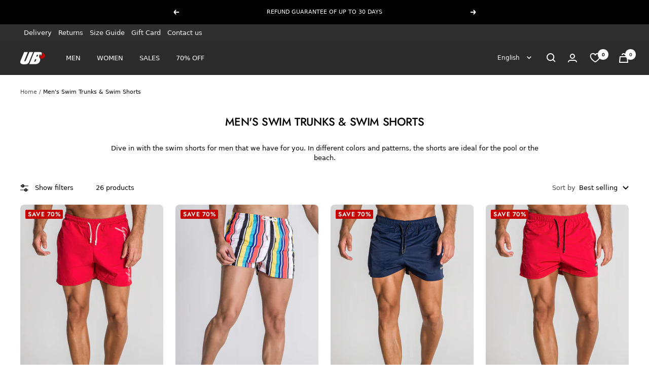

--- FILE ---
content_type: text/javascript
request_url: https://www.ubonlinestore.com/cdn/shop/t/71/assets/custom_bydas.js?v=1728892391266788021756978463
body_size: 3848
content:
$(document).ready(function(){checkForBanner(),load_more_products();var customerTags="bf";if($("#submit_bf_btn").click(function(){customerTags=customerTags+","+$(".gender_picker input:checked").attr("value")+","+$("#birth_date").val(),$(".customer_tags").val(customerTags),$("#newsletter-form").submit()}),$(".section-complete_the_look .product-list__inner .product-item").length&&(console.log($(".section-complete_the_look .product-list__inner .product-item")),$(".complete_the_look").removeClass("d-none")),$(".buy_as_set .combination_set_form").length&&$(".buy_as_set").removeClass("d-none"),$(".shopify-section--main-product").length&&$(".product-sticky-form__variants .combo-box").change(function(){let var_selected=$(".combo-box__option-list button[aria-selected=true]").attr("value");$(".product-form__option-selector .variants__ .block-swatch input[value="+var_selected+"]").parent().find("label.block-swatch__item").click()}),window.location.href.includes("?look")&&$(".shopify-section--main-product").length>0){let look=window.location.href.split("?")[1],count=look.split("&")[1];look=look.split("&")[0];let lang2="",back_to_look="";window.location.href.includes("/pt")?(lang2="/pt",look.includes("for-men")?back_to_look="Voltar para o "+look.replaceAll("-"," ").replace("l","L").replace("for","para").replace("men","Homen"):back_to_look="Voltar para o "+look.replaceAll("-"," ").replace("l","L").replace("for","para").replace("women","Mulher")):window.location.href.includes("/es")?(lang2="/es",look.includes("for-men")?back_to_look="Volver a "+look.replaceAll("-"," ").replace("l","L").replace("for","para").replace("men","Hombre"):back_to_look="Volver a "+look.replaceAll("-"," ").replace("l","L").replace("for","para").replace("women","Mujer")):window.location.href.includes("/fr")?(lang2="/fr",look.includes("for-men")?back_to_look="Retour au "+look.replaceAll("-"," ").replace("l","L").replace("for","pour").replace("men","Homme"):back_to_look="Retour au "+look.replaceAll("-"," ").replace("l","L").replace("for","pour").replace("women","Femme")):(lang2="",look.includes("for-men")?back_to_look="Back to "+look.replaceAll("-"," ").replace("l","L").replace("men","Men"):back_to_look="Back to "+look.replaceAll("-"," ").replace("l","L").replace("women","Women"));let svg_arrow_left=`<svg focusable="false" width="15px" height="15px" class="{{ icon_class }}" viewBox="0 0 17 14">
        <path d="M17 7H2M8 1L2 7l6 6" stroke="currentColor" stroke-width="{{ settings.icon_stroke_width }}" fill="none"></path>
      </svg>`,html='<a class="breadcrumb__link" href="'+lang2+"/collections/"+look+"?"+count+'">'+look.replace("-"," ").replace("l","L")+"</a>",html2='<div class="my-3"><a class="breadcrumb__link" style="text-align:right" href="'+lang2+"/collections/"+look+"?"+count+'"><h5> '+svg_arrow_left+'<span class="back_to_look">'+back_to_look+"</span></h5></a></div>";$(".breadcrumb__item.look-breadcrumb").append(html),$(html2).insertBefore($(".product-meta__vendor")),$(".breadcrumb__item.look-breadcrumb").removeClass("d-none")}let url_count=window.location.href;if(url_count.includes("count=")){url_count=url_count.split("?")[1],$(".product-item-content").each(function(){let handle=$(this).find(".product-image a").attr("href");$(this).find(".product-image a").attr("href",handle+"&"+url_count),$(this).find(".product-item-meta a").attr("href",handle+"&"+url_count),$(this).find(".prod-item-title a").attr("href",handle+"&"+url_count)});let url_count_value=url_count.split("=")[1],look_number=$(".collection_title h2").attr("data-look");parseInt(look_number)==parseInt(url_count_value)?$(".collection_title .next_look").addClass("d-none"):parseInt(look_number)==1&&$(".collection_title .previous_look").addClass("d-none");let previous_look=parseInt(look_number)-1,next_look=parseInt(look_number)+1,gender="men";window.location.href.includes("-for-men")?gender="men":window.location.href.includes("-for-women")&&(gender="women");let previous_url=lang+"/collections/look-"+previous_look+"-for-"+gender+"?count="+url_count_value,next_url=lang+"/collections/look-"+next_look+"-for-"+gender+"?count="+url_count_value;$(".next_look").click(function(){window.location.assign("https://preorders.giannikavanagh.com/"+next_url)}),$(".previous_look").click(function(){window.location.assign("https://preorders.giannikavanagh.com/"+previous_url)}),$(".collection_title").removeClass("d-none")}else $(".collection_title").removeClass("d-none");CID!=""&&CID!="NONE"?(wishlistCount(),$(".iwishRemoveBtn").click(function(){removeWishlist(this)})):$(".wishlist_count").addClass("d-none"),setTimeout(function(){changeAddCartBtn()},500),$(".product-item__quick-form button").click(function(){setTimeout(function(){changeAddCartBtn()},1e3)}),$(".set_product .block-swatch__radio").each(function(){if($(this).attr("checked")){$(this).click();return}}),$(".main_product .block-swatch__radio").click(function(){$(".main_product .block-swatch__radio").removeAttr("checked"),$(this).attr("checked","checked")}),$(".set_product .block-swatch__radio").click(function(){$(".set_product .block-swatch__radio").removeAttr("checked"),$(this).attr("checked","checked")}),$(".add-to-cart-button").click(function(){var main_prod_id=$(".main_product .block-swatch input:checked").attr("data-v-id"),set_prod_id=$(".set_product .block-swatch input:checked").attr("data-v-id"),itemsData=[{id:main_prod_id,quantity:1},{id:set_prod_id,quantity:1}],data={items:itemsData};$.ajax({type:"POST",url:"/cart/add.js",data,dataType:"json",success:function(response){console.log("Product added to cart successfully!"),console.log(response)},error:function(xhr,status,error){console.error("Error adding product to cart:",error)}})}),$(".shopify-section--main-customers-account").length>0&&$(".order_tracking").click(function(){var order_id=$(this).attr("data-orderId"),btn_=$(this);$.get(ENDPOINT,{action:"accounts_tracking",store:CHANNEL,id:order_id}).done(function(data){var response=JSON.parse(data);if(response.status==0){var popup='<div class="no_tracking"><label>Encomenda em processo de prepara\xE7\xE3o</label></div>';$(btn_).append(popup),setTimeout(function(){$(".no_tracking").remove()},3e3)}else{var link=response.url,newTab=window.open(link,"blank");newTab.focus()}}).fail(function(e){console.log(e)})}),CEMAIL!="NONE"&&(window.location.pathname=="/pages/gift-cards"||window.location.pathname=="/pt/pages/gift-cards"||window.location.pathname=="/es/pages/gift-cards"||window.location.pathname=="/fr/pages/gift-cards")&&$.get(ENDPOINT,{action:"accounts_giftcards",store:CHANNEL,email:CEMAIL,token:TOKEN}).done(function(data){var gift_cards_data=data=JSON.parse(data);if(console.log(gift_cards_data),data.status==1&&gift_cards_data.data.length>0){$(".page-header__text-wrapper .bubble-count").text(gift_cards_data.data.length);var gift_card=gift_cards_data.data;for(let i=0;i<gift_card.length;i++){var html=`<tr class="account__order-table-item ">
                  <td class="gift_card_id">`+gift_card[i].id+`</td>
                  <td class="gift_card_value">`+gift_card[i].initial_value+`\u20AC</td>
                  <td class="gift_card_remaing">`+gift_card[i].balance+`\u20AC</td>
                  <td class="gift_card_expire_date">`+gift_card[i].expires_on+`</td>
                </tr>`;$(".gift_card_content").append(html)}}else $(".no_gift_cards").removeClass("d-none")}).fail(function(e){console.log(e)}),$(".shopify-section--main-product").length>0&&($(".open_size_guide").click(function(){$(window)[0].outerWidth<768?($("#block-template--20219844231498__product-content-sizeguide button").attr("aria-expanded","true"),$("#block-template--20219844231498__product-content-sizeguide collapsible-content").attr("open"),$("#block-template--20219844231498__product-content-sizeguide collapsible-content").css("overflow","visible"),$("html, body").animate({scrollTop:$("#shopify-product-sizeguide").offset().top-150},500)):($(".size_guide_tab").click(),$("html, body").animate({scrollTop:$(".tabs-nav__item.size_guide_tab").offset().top-250},500))}),$(window)[0].outerWidth<768&&($("#block-template--20219844231498__product-content-description button").attr("aria-expanded","false"),$("#block-template--20219844231498__product-content-description-content").removeAttr("open"),$("#block-template--20219844231498__product-content-description-content").css("overflow","hidden"))),$(".product-item").length>0&&$(".product-item").each(function(){});var interval=setInterval(function(){$(".product #countdown").length>0&&clearInterval(interval)},200);$(".btn-less").click(function(){document.getElementsByClassName("additional_description_content")[0].scrollIntoView()}),$(".input__field").focusout(function(){$(this).val()!=""?$(this).addClass("is-filled"):$(this).removeClass("is-filled")}),$(window).width()<768&&$(".shopify-section--main-product").length>0&&($(".product-tabs__content #product-8413318054218-features").attr("aria-expanded","false"),$(".product-tabs__content #block-template--20219844231498__product-content-features-content").removeAttr("open")),$(window).width()>768?$(".wash_rules_content .rule img").hover(function(){$(this).parent().find(".rule_alt").removeClass("d-none")},function(){$(this).parent().find(".rule_alt").addClass("d-none")}):($(".wash_rules_content .rule_alt ").removeClass("d-none"),$(".wash_rules_content .rule_alt ").removeClass("position-absolute")),$(".shopify-section--collection-banner").length>0&&($(".btn-more").click(function(){$(".additional_description_content").removeClass("overflow_text"),$(".btn-more").addClass("d-none"),$(".btn-less").removeClass("d-none")}),$(".btn-less").click(function(){$(".additional_description_content").addClass("overflow_text"),$(".btn-less").addClass("d-none"),$(".btn-more").removeClass("d-none")})),$("#register-customer").change(function(){var prefix=$("#selectIndicative option[selected='selected']").attr("data-prefix");prefix==""||prefix==null?$(".regist_btn").attr("disabled","disabled"):$(".regist_btn").removeAttr("disabled")}),$("#register-customer").submit(function(e){var prefix=$("#selectIndicative option[selected='selected']").attr("data-prefix");$.post(ENDPOINT,{action:"add_phone_number_on_register",store:CHANNEL,email:$(".emailInput")[0].value,phone:$("#phone_register")[0].value,country:$("#selectIndicative")[0].value,prefix}).done(function(data){console.log(data)}).fail(function(data){$(this).prop("disabled",!1),alert(data)})}),$(".newsletter-modal__form").submit(function(e){var prefix=$("#selectIndicativePopup option[selected='selected']").attr("data-prefix"),country_code=$("#selectIndicativePopup option[selected='selected']").attr("value"),phone=$("#phone_register_popup")[0].value;$.post(ENDPOINT,{action:"add_phone_number_on_register",store:CHANNEL,email:$(".emailInputPopup")[0].value,phone,country:country_code,prefix}).done(function(data){console.log(data)}).fail(function(data){$(this).prop("disabled",!1)})})});function checkForBanner(){$("#shopify-pc__banner").length?(console.log("run"),onPopupAppear()):(console.log("wait to run"),new MutationObserver((mutations,obs)=>{$("#shopify-pc__banner").length&&(console.log("Banner detected!"),obs.disconnect(),onPopupAppear())}).observe(document.body,{childList:!0,subtree:!0}))}function onPopupAppear(){console.log("onPopupAppear"),$("body").css("overflow","hidden");var btn_accept=$("#shopify-pc__banner__btn-accept");$(btn_accept).click(function(){console.log("btn_accept click"),$("#shopify-pc__banner__btn-manage-prefs").click(),$("#shopify-pc__prefs__dialog #shopify-pc__prefs__header-accept").click(),$("body").css("overflow","auto")}),$("#shopify-pc__banner__btn-decline").click(function(){$("body").css("overflow","auto")})}function getSelectedOption(selectElement){selectElement.options[selectElement.selectedIndex].setAttribute("selected","selected")}function load_more_products(){var loadMoreContainer=document.getElementById("load-more-button-container");loadMoreContainer&&loadMoreContainer.addEventListener("click",function(event){var target=event.target;if(target.matches("#load-more-button")){var url=target.getAttribute("data-url"),btnText=target.innerHTML;target.classList.add("btn--loading"),target.innerHTML='<span class="btn-text">'+btnText+'</span> <span class="spinner"></span>',target.disabled=!0,fetch(url).then(function(response){return response.text()}).then(function(html){var parser=new DOMParser,doc=parser.parseFromString(html,"text/html"),newProductList=doc.querySelector(".product-list__inner");if(newProductList){var productContainer=document.querySelector(".product-list__inner"),existingProductIds=new Set;document.querySelectorAll(".product-item").forEach(function(item){var productId=item.getAttribute("data-product-id");productId&&existingProductIds.add(productId)});var fragment=document.createDocumentFragment(),tempDiv=document.createElement("div");tempDiv.innerHTML=newProductList.innerHTML;var productsAdded=0;Array.from(tempDiv.querySelectorAll(".product-item")).forEach(function(item){var productId=item.getAttribute("data-product-id");(!productId||!existingProductIds.has(productId))&&(item.classList.add("loaded-item"),fragment.appendChild(item),productsAdded++,productId&&existingProductIds.add(productId))}),productContainer.appendChild(fragment),console.log(productsAdded+" new products loaded");try{setTimeout(()=>{typeof iWish<"u"&&iWish.checkIwishColl()},500)}catch(error){console.error("Error in recommendations wishlist:",error)}}var newLoadMoreContainer=doc.querySelector("#load-more-button-container");if(newLoadMoreContainer&&newLoadMoreContainer.querySelector("#load-more-button"))loadMoreContainer.innerHTML=newLoadMoreContainer.innerHTML;else{loadMoreContainer.parentNode.removeChild(loadMoreContainer);var noMoreProductsMessage=document.getElementById("no-more-products-message");noMoreProductsMessage&&(noMoreProductsMessage.style.display="block")}}).catch(function(error){console.error("Error loading more products:",error),target.disabled=!1,target.innerHTML=btnText,target.classList.remove("btn--loading")})}})}async function removeWishlist(data){let prod_id=$(data).attr("data-product"),var_id=$(data).attr("data-variant");const url="https://api.myshopapps.com/wishlist/V1/removeWishlist/",options={method:"POST",headers:{xtoken:"IWISH_7f2faa848f9711ee9f6d0e72f2521631","Content-Type":"application/x-www-form-urlencoded",Accept:"application/json"},body:new URLSearchParams({customer_id:CID,product_id:prod_id,variant_id:var_id})};try{const data2=await(await fetch(url,options)).json();window.location.reload()}catch(error){console.error(error)}}async function wishlistCount(){const url="https://api.myshopapps.com/wishlist/V1/count/"+CID,options={method:"POST",headers:{xtoken:"IWISH_7f2faa848f9711ee9f6d0e72f2521631","Content-Type":"application/x-www-form-urlencoded",Accept:"application/json"},body:new URLSearchParams({})};try{const data=await(await fetch(url,options)).json()}catch(error){console.error(error)}}function changeAddCartBtn(){console.log("()"),$(".block-swatch__item").click(function(){let parent=$(this).parent(),prodForm=$(this).parent().parent().parent().parent().parent();$(parent).hasClass("is-disabled")?($(prodForm).find("#AddToCart").addClass("d-none"),$(prodForm).find("#BIS_trigger").removeClass("d-none"),$(".product-sticky-form__payment-container #StickyAddToCart").addClass("d-none"),$(".product-sticky-form__payment-container #BIS_trigger").removeClass("d-none"),$(".drawer--quick-buy #StickyAddToCart").addClass("d-none"),$(".drawer--quick-buy #BIS_trigger").removeClass("d-none")):($(prodForm).find("#BIS_trigger").addClass("d-none"),$(prodForm).find("#AddToCart").removeClass("d-none"),$(".product-sticky-form__payment-container #BIS_trigger").addClass("d-none"),$(".product-sticky-form__payment-container #StickyAddToCart").removeClass("d-none"),$(".drawer--quick-buy #BIS_trigger").addClass("d-none"),$(".drawer--quick-buy #StickyAddToCart").removeClass("d-none"))})}function countDown(prod){if(document.getElementById("countdown")!=null){var endDate=document.getElementById("countdown").getAttribute("data-date"),countDownDate=new Date(endDate).getTime();const currentTime=new Date().getTime(),differenceInMilliseconds=countDownDate-currentTime,showCountdown=2880*60*1e3;if(differenceInMilliseconds<showCountdown&&differenceInMilliseconds>0){console.log("Time difference is less than 48 hours"),$(prod).find("#countdown").removeClass("d-none"),document.getElementById("countDownTitle").classList.remove("d-none");var x=setInterval(function(){var now=new Date().getTime(),distance=countDownDate-now,days=Math.floor(distance/(1e3*60*60*24)),hours=Math.floor(distance%(1e3*60*60*24)/(1e3*60*60)),minutes=Math.floor(distance%(1e3*60*60)/(1e3*60)),seconds=Math.floor(distance%(1e3*60)/1e3),countDownDays="<span>"+days+"</span><label>Day</label>",countDownHours="<span>"+hours+"</span><label>Hour</label>",countDownMinutes="<span>"+minutes+"</span><label>Minute</label>",countDownSeconds="<span>"+seconds+"</span><label>Second</label>";$(prod).find("#countdown-days")[0].innerHTML=countDownDays,$(prod).find("#countdown-hours")[0].innerHTML=countDownHours,$(prod).find("#countdown-minutes")[0].innerHTML=countDownMinutes,$(prod).find("#countdown-seconds")[0].innerHTML=countDownSeconds,distance<0&&(clearInterval(x),$(prod).find("#countdown").addClass("d-none"))},1e3)}else console.log("Time difference is more than 48 hours"),document.getElementById("countdown").remove(),document.getElementById("countDownTitle").remove()}}$(document).ready(function(e){if($("#promotions_disclaimer").length){var sku=$("#promotions_disclaimer").attr("data-sku"),language=$("#promotions_disclaimer").attr("data-language");$.get(ENDPOINT,{action:"bwgroup_campaign_by_sku",store:CHANNEL,sku,language}).done(function(data){console.log("CAMPANHA",data),data.status==1&&data.output?($("#promotions_disclaimer span[data-start]").text(data.start),$("#promotions_disclaimer span[data-end]").text(data.end),$("#promotions_disclaimer").parent().children("p").remove(),$("#promotions_disclaimer").show()):$("#promotions_disclaimer").parent().children("p").remove()}).fail(function(data){$("#promotions_disclaimer").parent().children("p").remove()})}});
//# sourceMappingURL=/cdn/shop/t/71/assets/custom_bydas.js.map?v=1728892391266788021756978463


--- FILE ---
content_type: text/json
request_url: https://conf.config-security.com/model
body_size: 87
content:
{"title":"recommendation AI model (keras)","structure":"release_id=0x5f:59:2e:7b:6a:2c:2c:70:58:65:57:54:4c:50:7e:6a:45:68:24:72:4f:2e:44:4f:6a:59:4c:30:57;keras;7rfxxy87ylva8u1z6apoxlvyc511fkpq6ju7w40pundnj52e7l5ovudobsyu43mms6qu28ud","weights":"../weights/5f592e7b.h5","biases":"../biases/5f592e7b.h5"}